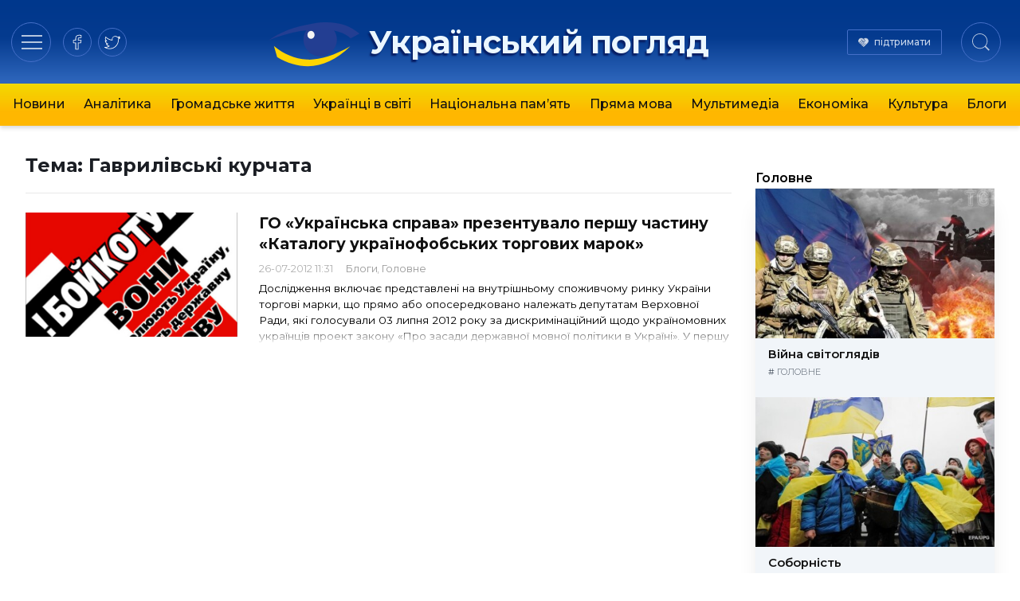

--- FILE ---
content_type: text/html; charset=utf-8
request_url: https://www.google.com/recaptcha/api2/aframe
body_size: 266
content:
<!DOCTYPE HTML><html><head><meta http-equiv="content-type" content="text/html; charset=UTF-8"></head><body><script nonce="sbVPa1Gd7VsIwkgQd1DKAA">/** Anti-fraud and anti-abuse applications only. See google.com/recaptcha */ try{var clients={'sodar':'https://pagead2.googlesyndication.com/pagead/sodar?'};window.addEventListener("message",function(a){try{if(a.source===window.parent){var b=JSON.parse(a.data);var c=clients[b['id']];if(c){var d=document.createElement('img');d.src=c+b['params']+'&rc='+(localStorage.getItem("rc::a")?sessionStorage.getItem("rc::b"):"");window.document.body.appendChild(d);sessionStorage.setItem("rc::e",parseInt(sessionStorage.getItem("rc::e")||0)+1);localStorage.setItem("rc::h",'1769639379646');}}}catch(b){}});window.parent.postMessage("_grecaptcha_ready", "*");}catch(b){}</script></body></html>